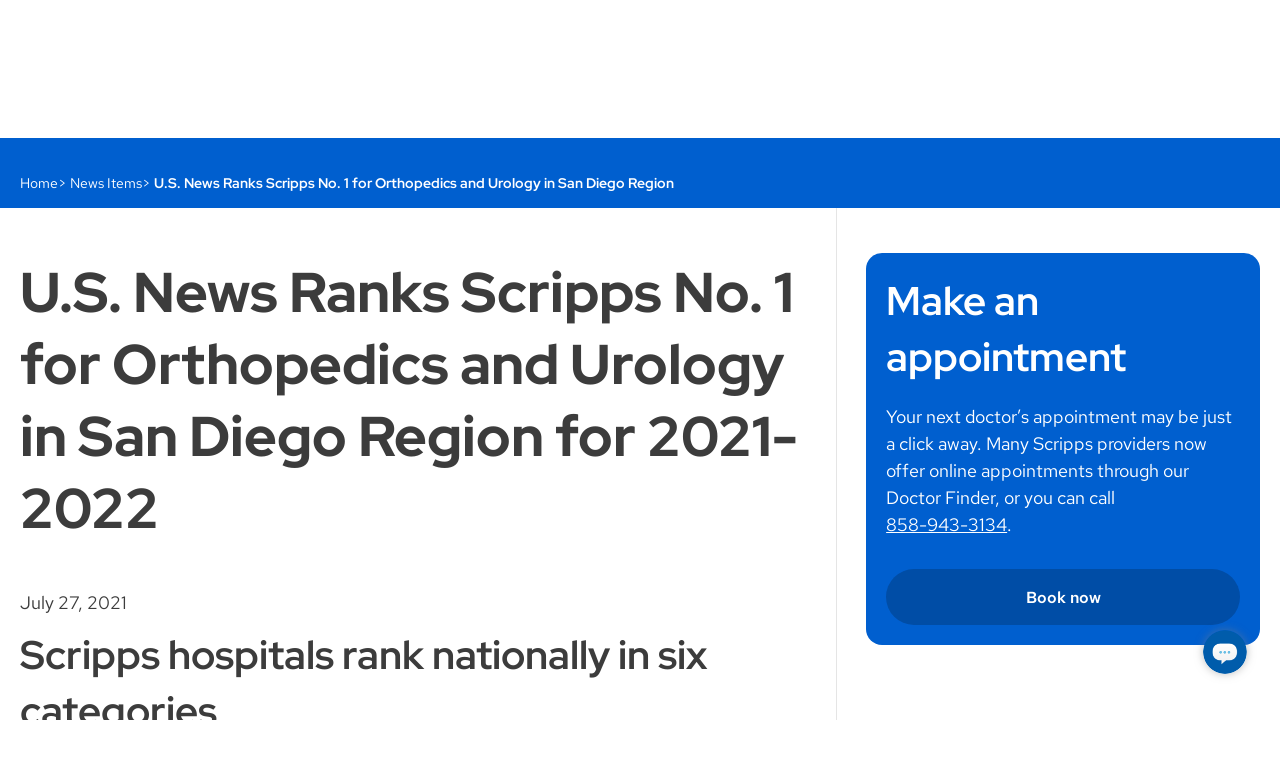

--- FILE ---
content_type: text/html
request_url: https://www.scripps.org/news_items/7253-u-s-news-ranks-scripps-no-1-for-orthopedics-and-urology-in-san-diego-region
body_size: 17080
content:
<!DOCTYPE html><html lang="en" class="" data-theme-name="default">
  <head><script>
//<![CDATA[
window.sparkleEmbedApiHost = "https://www.scripps.org"
window.Sparkle = window.Sparkle || { }
window.Sparkle.currentPublishingDomain = "www"

//]]>
</script><script src="https://www.scripps.org/vite/assets/custom_elements-b788098f.js" crossorigin="anonymous" type="module"></script><link rel="modulepreload" href="https://www.scripps.org/vite/assets/base-460a50dc.js" as="script" crossorigin="anonymous">
<link rel="modulepreload" href="https://www.scripps.org/vite/assets/pinia-de111252.js" as="script" crossorigin="anonymous">
<link rel="modulepreload" href="https://www.scripps.org/vite/assets/moment-fffb1469.js" as="script" crossorigin="anonymous">
<link rel="modulepreload" href="https://www.scripps.org/vite/assets/breakpoints-25384c91.js" as="script" crossorigin="anonymous">
<link rel="modulepreload" href="https://www.scripps.org/vite/assets/preload-helper-5a83f4ec.js" as="script" crossorigin="anonymous">
<link rel="modulepreload" href="https://www.scripps.org/vite/assets/dynamic-import-helper-be004503.js" as="script" crossorigin="anonymous">
<link rel="modulepreload" href="https://www.scripps.org/vite/assets/_commonjsHelpers-de833af9.js" as="script" crossorigin="anonymous"><link rel="preload" href="https://www.scripps.org/assets/RedHatDisplay-VariableFont_wght-b366e811365db3baa26fb20e2fd0a99778e6385aff6967dc21d5a94962b6ae42.ttf" as="font" crossorigin>
<link rel="preload" href="https://www.scripps.org/assets/RedHatText-VariableFont_wght-e833835bdc5d6da26ab9910033790aeab9878b7df1671c122ad28889ac2bd2e9.ttf" as="font" crossorigin>
<link rel="stylesheet" media="screen" href="https://www.scripps.org/assets/www/sparkle_themes/default/application-8bb08dd638f0c1394396b26db5e5001e451c3f95e25114a2e19796ab1781c2c4.css" /><script>
//<![CDATA[
(function(variantUrl){
  // Don't check variant on resources that have not declared any or don't want any. Do check if forced, possibly
  // because the session contains a variant that follows the user from page to page.
  if (!false && !isVariantCheckForced()) { return }

  if (!window.NOTRACK) { window.NOTRACK = 0; }
  window.NOTRACK++;
  var resolved = false; // Has a decision been made to show the page or the variant?

  var httpRequest = new XMLHttpRequest();
  httpRequest.onreadystatechange = variantRequest;
  httpRequest.open("HEAD", variantRequestWithReferrer(), true);
  httpRequest.send();
  hidePageWithTimeout(1000, function(){
    httpRequest.abort();
  });

  function isVariantCheckForced() {
    var forced = false;

    return !!document.cookie.split('; ').forEach(function(row) { // IE 11 compatible search
      if (/^check_variant=true/.test(row)) { forced = forced || true }
    });

    return forced;
  }

  function variantRequest() {
    if (httpRequest.readyState === XMLHttpRequest.DONE) {
      resolveWith(function(){
        switch (httpRequest.status) {
          case 200:
            redirect();
            break;
          case 304:
            redirect();
            break;
          default:
            showPage();
            logAnalytics();
        }
      })
    }
  }

  // Injects the referer so CTA targeting can tell if the page that loaded the variant was the user's entry page
  // in to the site. We do this in JS because the page may be cached so this information cannot be injected by the
  // server. If the user reloads the variant after the url has been masked, the original page's referrer will be
  // the variant url. In this case, just show no referer. Since the user has already loaded the variant, if it was
  // their entry page, this will have already been recorded by CTA targeting so we no longer need the referer.
  function variantRequestWithReferrer() {
    if (document.referrer && document.referrer.indexOf(variantUrl) == -1) { // Use indexOf instead of == because variant url is actually a path
      return variantUrl + '&referer=' + encodeURIComponent(document.referrer);
    } else {
      return variantUrl;
    }
  }

  function redirect() {
    variantUrl = variantUrl + "&checked_variant=true" // Tell the server we've already run a variant check in case it allows us to optimize the variant load
    window.location.replace(variantUrl);
  }

  // If we take too long to detect a variant, just show the original page. Using a setTimeout instead of relying
  // on the XHR to complete because its safer and avoids any compatibility issues like https://github.com/stephanebachelier/superapi/issues/5.
  function hidePageWithTimeout(timeout, callback) {
    hidePage();
    setTimeout(function(){
      resolveWith(function(){
        console.warn('Skipping variant due to latency');
        logAnalytics({ variant_check: 'timed_out' }); // Log the fact that the variant check took too long so the original page was shown
        showPage();
        callback && callback();
      });
    }, timeout);
  }

  // Execute the first function passed to resolveWith, and don't execute any subsequent functions because we've
  // resolved the action.
  function resolveWith(fn) {
    if (!resolved) {
      resolved = true;
      fn();
    };
  }

  function hidePage() {
    document.getElementsByTagName("HTML")[0].style.visibility = 'hidden';
  }

  function showPage() {
    document.getElementsByTagName("HTML")[0].style.visibility = 'visible';
  }

  function logAnalytics(pageviewEventDetails) {
    onDomReady(function(){
      var events = {};
      // This event is picked up by bespoke Healthplan listener which resets the height
      events.variants = jQuery.Event("variants:complete");
      $(document).trigger(events.variants);

      // This updates the ahoy event table
      window.NOTRACK--;
      events.analytics = jQuery.Event("pageview.sparkle", { detail: pageviewEventDetails });
      $(document).trigger(events.analytics);
      window.NOTRACK++;
    })
  }

  function onDomReady(fn) {
    if (document.readyState === 'complete' || document.readyState === "interactive") {
      fn()
    } else {
      document.addEventListener('readystatechange', function(){
        if (document.readyState === "interactive" ) {
          fn();
        }
      });
    }
  }

})("/news_items/7253-u-s-news-ranks-scripps-no-1-for-orthopedics-and-urology-in-san-diego-region.variant?cta_targeting=true\u0026experiment%5Bcontrol_id%5D=7253\u0026experiment%5Bcontrol_type%5D=NewsItem\u0026variant_referer=https%3A%2F%2Fwww.scripps.org%2Fnews_items%2F7253-u-s-news-ranks-scripps-no-1-for-orthopedics-and-urology-in-san-diego-region");

//]]>
</script><script>
//<![CDATA[
window.Sparkle = window.Sparkle || { }
window.Sparkle.currentThemeName = "default"

//]]>
</script><title>Scripps Ranks No. 1 for Orthopedics and Urology - Scripps Health</title><meta charset="utf-8" />
<meta property="og:title" content="Scripps Ranks No. 1 for Orthopedics and Urology" />
<meta property="og:url" content="https://www.scripps.org/news_items/7253-u-s-news-ranks-scripps-no-1-for-orthopedics-and-urology-in-san-diego-region" />
<meta property="og:description" content="U.S. News &amp; World Report’s annual Best Hospitals list was released today." />
<meta property="og:locale" content="en_US" />
<meta property="og:site_name" content="Scripps.org" />

<meta property="og:image" content="https://www.scripps.org/sparkle-assets/seo_thumbnails/news_items/7253/facebook-529898fb1ac4c12e7eb8620b7727dcfc.jpg" />
<meta property="og:image:width" content="1200" />
<meta property="og:image:height" content="628" />
<meta property="og:image:type" content="image/jpeg" />
<meta property="og:type" content="article" />
<meta property="article:published_time" content="2021-07-23T10:41:11-07:00" />
<meta property="article:modified_time" content="2024-12-12T10:36:15-08:00" />
<meta property="article:section" content="Health Care" />

<meta name="description" content="U.S. News &amp; World Report has ranked Scripps Health’s orthopedics and urology programs the best in the San Diego region for 2021-2022.">
<meta name="keywords" content="">
<meta name="viewport" content="width=device-width, initial-scale=1" />
<meta name="apple-mobile-web-app-capable" content="yes" />
<meta name="viewport" content="width=device-width" />
<meta name="generator" content="Sparkle CMS" />
<meta name="sparkle-url" content="[base64]--513a04a8d94c550d6f583bf795e4dcea7b33a9a9" />

<meta name="csrf-param" content="authenticity_token" />
<meta name="csrf-token" content="rG0fLuJpvNG8bnDGK0mry9xVWr8RK1dG1ROxAiaz3/DQzjpCjGFUueCwmBVogivad1wKzctmF2vydB1Z+Qztag==" />

<!-- iOS -->
<link rel="apple-touch-icon" href="https://www.scripps.org/assets/touch_icons/icon180-e193a70988f9011b277f68b2ee34d5d1ba7863275a4f7321f3d9d01de428b8ea.png">
<link rel="apple-touch-icon" href="https://www.scripps.org/assets/touch_icons/icon57-1b3e5d1c5c0dc24dc498d3a27eff8a2c40d5be2d4f354939a3f709ce2c8f3d00.png" sizes="57x57">
<link rel="apple-touch-icon" href="https://www.scripps.org/assets/touch_icons/icon72-6f66ab384fad5c38d94009d4333a900f3f893eca1e4fe3ccbcde175cb75d3d6a.png" sizes="72x72">
<link rel="apple-touch-icon" href="https://www.scripps.org/assets/touch_icons/icon76-88f908ce82d880ecc238473b403431da1eb8dd0778ca90ffd7a4edfa70d9ce13.png" sizes="76x76">
<link rel="apple-touch-icon" href="https://www.scripps.org/assets/touch_icons/icon114-c8043a9c9b878a498063204f041f42be13257e79e74a359c38e20de5ed0a99bf.png" sizes="114x114">
<link rel="apple-touch-icon" href="https://www.scripps.org/assets/touch_icons/icon120-23cd368590504050e7587e5a481db49e27226eacd440a3ac0cc9f8a2861f1edb.png" sizes="120x120">
<link rel="apple-touch-icon" href="https://www.scripps.org/assets/touch_icons/icon144-0eeebbecef99921a1c4241a1f12c76231e9b305eef8ea8b91f42f72b46807f4d.png" sizes="144x144">
<link rel="apple-touch-icon" href="https://www.scripps.org/assets/touch_icons/icon152-2ad2346ee47163f79b5045b445fc5d38a37ff04293daec6d81d21ba0d75ebde9.png" sizes="152x152">

<!-- Android -->
<link rel="icon" href="https://www.scripps.org/assets/touch_icons/icon180-e193a70988f9011b277f68b2ee34d5d1ba7863275a4f7321f3d9d01de428b8ea.png">
<link rel="icon" href="https://www.scripps.org/assets/touch_icons/icon57-1b3e5d1c5c0dc24dc498d3a27eff8a2c40d5be2d4f354939a3f709ce2c8f3d00.png" sizes="57x57">
<link rel="icon" href="https://www.scripps.org/assets/touch_icons/icon72-6f66ab384fad5c38d94009d4333a900f3f893eca1e4fe3ccbcde175cb75d3d6a.png" sizes="72x72">
<link rel="icon" href="https://www.scripps.org/assets/touch_icons/icon76-88f908ce82d880ecc238473b403431da1eb8dd0778ca90ffd7a4edfa70d9ce13.png" sizes="76x76">
<link rel="icon" href="https://www.scripps.org/assets/touch_icons/icon114-c8043a9c9b878a498063204f041f42be13257e79e74a359c38e20de5ed0a99bf.png" sizes="114x114">
<link rel="icon" href="https://www.scripps.org/assets/touch_icons/icon120-23cd368590504050e7587e5a481db49e27226eacd440a3ac0cc9f8a2861f1edb.png" sizes="120x120">
<link rel="icon" href="https://www.scripps.org/assets/touch_icons/icon144-0eeebbecef99921a1c4241a1f12c76231e9b305eef8ea8b91f42f72b46807f4d.png" sizes="144x144">
<link rel="icon" href="https://www.scripps.org/assets/touch_icons/icon152-2ad2346ee47163f79b5045b445fc5d38a37ff04293daec6d81d21ba0d75ebde9.png" sizes="152x152">

<!--[if IEMobile]><meta http-equiv="cleartype" content="on"><![endif]-->
  <link rel="canonical" href="https://www.scripps.org/news_items/7253-u-s-news-ranks-scripps-no-1-for-orthopedics-and-urology-in-san-diego-region" />
  
  <script type="application/ld+json">{"@context":"https://schema.org","@graph":[{"@type":"Organization","url":"https://www.scripps.org","logo":"https://www.scripps.org/assets/logo-e08f9e81c1d8c5e4eccb5a775ae5bcaef57b4574d0f414173d457669c298ca6d.png","name":"Scripps.org","sameAs":["https://www.facebook.com/scrippshealth","https://twitter.com/scrippshealth","https://www.pinterest.com/scrippshealth","https://www.instagram.com/scrippshealth","https://www.youtube.com/scrippshealth","https://www.linkedin.com/company/scripps-health"],"contactPoint":[{"@type":"ContactPoint","telephone":"+1-800-727-4777","contactType":"customer support","areaServed":"US","contactOption":"TollFree"}]},{"@type":"WebSite","url":"https://www.scripps.org","potentialAction":{"@type":"SearchAction","target":"https://www.scripps.org/sitewide_searches?query={search_term_string}","query-input":"required name=search_term_string"}},{"@type":"BreadcrumbList","itemListElement":[{"@type":"ListItem","position":1,"item":{"@id":"https://www.scripps.org/","name":"Home"}},{"@type":"ListItem","position":2,"item":{"@id":"https://www.scripps.org/news_items","name":"News Items"}}]},{"@type":"NewsArticle","mainEntityOfPage":{"@type":"WebPage","@id":"https://www.scripps.org"},"headline":"U.S. News Ranks Scripps No. 1 for Orthopedics and Urology in San Diego Region for 2021-2022","datePublished":"2021-07-27T07:00:00-07:00","dateModified":"2024-12-12T10:36:15-08:00","author":{"@type":"Organization","name":"Scripps.org"},"publisher":{"@type":"Organization","name":"Scripps.org","logo":{"@type":"ImageObject","url":"https://www.scripps.org/assets/logo-e08f9e81c1d8c5e4eccb5a775ae5bcaef57b4574d0f414173d457669c298ca6d.png"}},"description":"U.S. News \u0026 World Report has ranked Scripps Health’s orthopedics and urology programs the best in the San Diego region for 2021-2022.","image":"https://www.scripps.org/sparkle-assets/preview_thumbnails/news_items/7253/default-1862d68ea76095acc0337ce40387d43f.jpg"}]}</script>
  
  <link rel="shortcut icon" href="https://www.scripps.org/assets/favicons/favicon-5236554835dd35588e5cb22f931b5b28f1f79d5982a6076dff1da33f2da5da75.ico" />

    <link rel="stylesheet" media="print" href="https://www.scripps.org/assets/print-dbee1ccae2e938c3d9893dc52bcdebc64e3aec2f787b44125128275dea1d19ec.css" />


<script>
//<![CDATA[
window.RESOURCE = {"type":"NewsItem","baseType":"NewsItem","id":7253,"analyticsType":"NewsItem","analyticsId":7253,"publicUrl":"https://www.scripps.org/news_items/7253-u-s-news-ranks-scripps-no-1-for-orthopedics-and-urology-in-san-diego-region","publicPath":"/news_items/7253-u-s-news-ranks-scripps-no-1-for-orthopedics-and-urology-in-san-diego-region","campaignTargeting":false};
//]]>
</script>

<link rel="stylesheet" media="screen" href="https://www.scripps.org/assets/www/sparkle_themes/default/classic-ed52d8bce73e89bc200fb1aa4c76117130bb50f5bde04e17d254c55b0fa8fa96.css" /><meta name="client-jst-path" content="www" /></head>
  <body id="7253-u-s-news-ranks-scripps-no-1-for-orthopedics-and-urology-in-san-diego-region" class="fullsite common" data-resource-type="news_item" data-cta-type="modal" data-sidebar="true" data-layout="default" data-sparkle-container="sparkle-layout-wrapper">

    
  <div class="sp-toolbar-sentinel"></div>
<div class="site-header-container">
  <header class="site-header" data-behaviour='sticky-offset'>
    <div class="header-grid-navigation primary-navigation">
      <sp-toolbar class="desktop-navigation" color="white" elevation="3" sticky-on-scroll="true">
        <div class="navigation-grid">
          <!--Top row -->
          <div class="secondary-navigations">
            
<nav id="meta" aria-label="Header Meta Navigation" class="secondary-navigation navigation-group"><ul class="navigation-group-list">

  <li data-mobile="show" class="link navigation-item" data-behaviour="navigation-item" data-url="https://www.scripps.org/about-us/scripps-in-the-community/advancing-health-and-wellness-at-scripps#health-equity-report" data-nav-depth="0">
  <div class="navigation-item-title"><a class="navigation-item-header" href="https://www.scripps.org/about-us/scripps-in-the-community/advancing-health-and-wellness-at-scripps#health-equity-report"><sp-icon name="info-filled" tag="span" size="s"></sp-icon>Health Equity Report</a></div>
</li>
  <li data-mobile="show" class=" navigation-item" data-behaviour="navigation-item" data-url="https://myscripps.org/MyChart/Authentication/Login" data-nav-depth="0">
  <div class="navigation-item-title"><a class="navigation-item-header" href="https://myscripps.org/MyChart/Authentication/Login"><sp-icon name="mychart-filled" tag="span" size="s"></sp-icon>Log In to MyScripps</a></div>
</li>



</ul></nav>

          </div>

          <!--Bottom row -->
          <div class="header-grid-mega-dropdown-navigation">
  <div class="navigation-content">
    <div class="navigation-logo">
      <div class='logo-wrapper'>
  <a class="header-logo" aria-label="Scripps Health" href="https://www.scripps.org/"></a>
</div>

    </div>
    <div class="navigation-main">
      <nav id="main" aria-label="Main Navigation" class="main-navigation navigation-group"><ul class="navigation-group-list">

  <li data-mobile="show" class=" link navigation-item" data-behaviour="navigation-item" data-url="/physicians/find" data-nav-depth="0">
  <div class="navigation-item-title"><a class="navigation-item-header" href="/physicians/find">Doctors &amp; Services</a><div class="title-expander"><span class="expander-icon"></span></div></div><div class="nav-dropdown-wrapper"><ul class="nav-dropdown"><div class="navigation-item navigation-item--context"><p><strong>Doctors &amp; Services</strong></p><p>Search over 2,500 Scripps physicians across dozens of specialties. See doctors’ availability and book appointments online. </p><p><a href="/physicians/find" data-document-title="false" draggable="false" class="mini-button">Find a doctor</a></p></div>
<li class="  navigation-item" data-behaviour="navigation-item" data-nav-depth="1">
  <div class="navigation-item-title">Shortcuts<div class="title-expander"><span class="expander-icon"></span></div></div><div class="nav-dropdown-wrapper"><ul class="nav-dropdown"><li class="link navigation-item" data-behaviour="navigation-item" data-url="/physicians?availability=true&amp;new_patient=true&amp;page=1&amp;sort=best_match" data-nav-depth="2">
  <div class="navigation-item-title"><a class="navigation-item-header" href="/physicians?availability=true&amp;new_patient=true&amp;page=1&amp;sort=best_match"> Doctors with Online Scheduling</a></div>
</li><li class=" navigation-item" data-behaviour="navigation-item" data-url="/physicians/how-to-choose-a-doctor" data-nav-depth="2">
  <div class="navigation-item-title"><a class="navigation-item-header" href="/physicians/how-to-choose-a-doctor">How to Choose a Doctor</a></div>
</li><li class="link navigation-item" data-behaviour="navigation-item" data-url="/medical-groups" data-nav-depth="2">
  <div class="navigation-item-title"><a class="navigation-item-header" href="/medical-groups">Medical Groups</a></div>
</li><li class="link navigation-item" data-behaviour="navigation-item" data-url="/virtual-care" data-nav-depth="2">
  <div class="navigation-item-title"><a class="navigation-item-header" href="/virtual-care">Virtual Care</a></div>
</li><li class="link navigation-item" data-behaviour="navigation-item" data-url="/about-us/who-we-are/quality" data-nav-depth="2">
  <div class="navigation-item-title"><a class="navigation-item-header" href="/about-us/who-we-are/quality">Scripps Quality</a></div>
</li></ul></div>
</li><li class=" link navigation-item" data-behaviour="navigation-item" data-url="" data-nav-depth="1">
  <div class="navigation-item-title">Featured Services<div class="title-expander"><span class="expander-icon"></span></div></div><div class="nav-dropdown-wrapper"><ul class="nav-dropdown"><li class=" navigation-item" data-behaviour="navigation-item" data-url="/services/primary-care" data-nav-depth="2">
  <div class="navigation-item-title"><a class="navigation-item-header" href="/services/primary-care">Primary Care</a></div>
</li><li class=" navigation-item" data-behaviour="navigation-item" data-url="/services/cancer-care" data-nav-depth="2">
  <div class="navigation-item-title"><a class="navigation-item-header" href="/services/cancer-care">Cancer Care</a></div>
</li><li class="link navigation-item" data-behaviour="navigation-item" data-url="/services/heart-care" data-nav-depth="2">
  <div class="navigation-item-title"><a class="navigation-item-header" href="/services/heart-care">Heart Care</a></div>
</li><li class="link navigation-item" data-behaviour="navigation-item" data-url="/services/orthopedics" data-nav-depth="2">
  <div class="navigation-item-title"><a class="navigation-item-header" href="/services/orthopedics">Orthopedics</a></div>
</li><li class="link navigation-item" data-behaviour="navigation-item" data-url="/services/scripps-healthexpress-walk-in-clinic" data-nav-depth="2">
  <div class="navigation-item-title"><a class="navigation-item-header" href="/services/scripps-healthexpress-walk-in-clinic">HealthExpress Walk-In Care</a></div>
</li><li class="link navigation-item" data-behaviour="navigation-item" data-url="/services/urgent-care" data-nav-depth="2">
  <div class="navigation-item-title"><a class="navigation-item-header" href="/services/urgent-care">Urgent Care</a></div>
</li><li class="link navigation-item" data-behaviour="navigation-item" data-url="/services" data-nav-depth="2">
  <div class="navigation-item-title"><a class="navigation-item-header" href="/services">All Medical Services</a></div>
</li></ul></div>
</li></ul></div>
</li>
  <li data-mobile="show" class=" link navigation-item" data-behaviour="navigation-item" data-url="/locations/find" data-nav-depth="0">
  <div class="navigation-item-title"><a class="navigation-item-header" href="/locations/find">Locations</a><div class="title-expander"><span class="expander-icon"></span></div></div><div class="nav-dropdown-wrapper"><ul class="nav-dropdown"><div class="navigation-item navigation-item--context"><p><strong>Locations</strong></p><p>Browse more than 70 Scripps Health locations, including hospitals, doctors’ offices, walk-in clinics and specialty centers. </p><p><a href="/locations/find" data-document-title="false" draggable="false" class="mini-button">Find a location</a></p></div>
<li class="  navigation-item" data-behaviour="navigation-item" data-nav-depth="1">
  <div class="navigation-item-title">Shortcuts<div class="title-expander"><span class="expander-icon"></span></div></div><div class="nav-dropdown-wrapper"><ul class="nav-dropdown"><li class=" navigation-item" data-behaviour="navigation-item" data-url="/locations/hospitals" data-nav-depth="2">
  <div class="navigation-item-title"><a class="navigation-item-header" href="/locations/hospitals">Hospitals</a></div>
</li><li class=" navigation-item" data-behaviour="navigation-item" data-url="/medical-groups/scripps-clinic" data-nav-depth="2">
  <div class="navigation-item-title"><a class="navigation-item-header" href="/medical-groups/scripps-clinic">Scripps Clinic</a></div>
</li><li class=" navigation-item" data-behaviour="navigation-item" data-url="/medical-groups/scripps-coastal-medical-center" data-nav-depth="2">
  <div class="navigation-item-title"><a class="navigation-item-header" href="/medical-groups/scripps-coastal-medical-center">Scripps Coastal Medical Center</a></div>
</li><li class="link navigation-item" data-behaviour="navigation-item" data-url="/locations/er" data-nav-depth="2">
  <div class="navigation-item-title"><a class="navigation-item-header" href="/locations/er">Emergency Rooms</a></div>
</li><li class=" navigation-item" data-behaviour="navigation-item" data-url="/locations/specialty-centers" data-nav-depth="2">
  <div class="navigation-item-title"><a class="navigation-item-header" href="/locations/specialty-centers">Specialty Centers</a></div>
</li><li class="link navigation-item" data-behaviour="navigation-item" data-url="/locations/urgent-care" data-nav-depth="2">
  <div class="navigation-item-title"><a class="navigation-item-header" href="/locations/urgent-care">Urgent Care</a></div>
</li><li class="link navigation-item" data-behaviour="navigation-item" data-url="/locations/scripps-healthexpress" data-nav-depth="2">
  <div class="navigation-item-title"><a class="navigation-item-header" href="/locations/scripps-healthexpress">Walk-In Clinics</a></div>
</li><li class="link navigation-item" data-behaviour="navigation-item" data-url="/locations/lab-services" data-nav-depth="2">
  <div class="navigation-item-title"><a class="navigation-item-header" href="/locations/lab-services">Laboratory Locations</a></div>
</li></ul></div>
</li><li class="link navigation-item" data-behaviour="navigation-item" data-url="" data-nav-depth="1">
  <div class="navigation-item-title">Featured Location
<figure class="">
  <img loading="lazy" src="https://www.scripps.org/sparkle-assets/preview_thumbnails/navigation_items/264/navigation_item-5391485d51836735bab80b8da9b74e8a.jpg" />
</figure>

<div class="navigation-item navigation-item--context"><p>Experience the future of health care now with the opening of the new North Tower at Scripps Memorial Hospital La Jolla. <a href="/scripps-la-jolla-north-tower" data-document-title="false" draggable="false">Explore the new tower</a></p></div></div>
</li></ul></div>
</li>
  <li data-mobile="show" class=" link navigation-item" data-behaviour="navigation-item" data-url="/patients-and-visitors" data-nav-depth="0">
  <div class="navigation-item-title"><a class="navigation-item-header" href="/patients-and-visitors">Patients &amp; Visitors</a><div class="title-expander"><span class="expander-icon"></span></div></div><div class="nav-dropdown-wrapper"><ul class="nav-dropdown"><div class="navigation-item navigation-item--context"><p><strong>Patients &amp; Visitors</strong></p><p>Whether you’re visiting a loved one in the hospital or getting medical care yourself, we’re here to help with parking, visiting hours, services for special needs, hotel discounts and more. </p><p><a href="/patients-and-visitors" data-document-title="false" draggable="false" class="mini-button">View resources</a></p></div>
<li class="  navigation-item" data-behaviour="navigation-item" data-nav-depth="1">
  <div class="navigation-item-title">Shortcuts<div class="title-expander"><span class="expander-icon"></span></div></div><div class="nav-dropdown-wrapper"><ul class="nav-dropdown"><li class=" navigation-item" data-behaviour="navigation-item" data-url="/patients-and-visitors/medical-records" data-nav-depth="2">
  <div class="navigation-item-title"><a class="navigation-item-header" href="/patients-and-visitors/medical-records">Medical Records</a></div>
</li><li class="link navigation-item" data-behaviour="navigation-item" data-url="/patients-and-visitors/billing" data-nav-depth="2">
  <div class="navigation-item-title"><a class="navigation-item-header" href="/patients-and-visitors/billing">Billing Office</a></div>
</li><li class="link navigation-item" data-behaviour="navigation-item" data-url="/patients-and-visitors/help-paying-your-bill" data-nav-depth="2">
  <div class="navigation-item-title"><a class="navigation-item-header" href="/patients-and-visitors/help-paying-your-bill">Help Paying Your Bill</a></div>
</li><li class="link navigation-item" data-behaviour="navigation-item" data-url="https://myscripps.org/mychart/" data-nav-depth="2">
  <div class="navigation-item-title"><a class="navigation-item-header" href="https://myscripps.org/mychart/">MyScripps Patient Portal</a></div>
</li><li class="link navigation-item" data-behaviour="navigation-item" data-url="/patients-and-visitors/health-insurance-options" data-nav-depth="2">
  <div class="navigation-item-title"><a class="navigation-item-header" href="/patients-and-visitors/health-insurance-options">Health Insurance and Medicare</a></div>
</li><li class=" navigation-item" data-behaviour="navigation-item" data-url="/patients-and-visitors/visiting-hours-and-guidelines" data-nav-depth="2">
  <div class="navigation-item-title"><a class="navigation-item-header" href="/patients-and-visitors/visiting-hours-and-guidelines">Visiting Hours</a></div>
</li><li class="link navigation-item" data-behaviour="navigation-item" data-url="/patients-and-visitors/medical-interpreters" data-nav-depth="2">
  <div class="navigation-item-title"><a class="navigation-item-header" href="/patients-and-visitors/medical-interpreters">Language Services</a></div>
</li></ul></div>
</li><li class="link navigation-item" data-behaviour="navigation-item" data-url="" data-nav-depth="1">
  <div class="navigation-item-title">Featured Resources
<figure class="">
  <img loading="lazy" src="https://www.scripps.org/sparkle-assets/preview_thumbnails/navigation_items/266/navigation_item-cdae1fe5f9b42990abaef32d3b8bd00b.jpg" />
</figure>

<div class="navigation-item navigation-item--context"><p>Looking for trusted health information? Find expert medical advice, healthy living tips and timely updates on staying healthy in San Diego. <a href="/health-and-wellness" data-document-title="false" draggable="false">Visit Scripps Health &amp; Wellness section</a></p></div></div>
</li></ul></div>
</li>
  <li data-mobile="show" class=" link navigation-item" data-behaviour="navigation-item" data-url="/about-us" data-nav-depth="0">
  <div class="navigation-item-title"><a class="navigation-item-header" href="/about-us">About</a><div class="title-expander"><span class="expander-icon"></span></div></div><div class="nav-dropdown-wrapper"><ul class="nav-dropdown"><div class="navigation-item navigation-item--context"><p><strong>About Scripps Health</strong></p><p>Scripps Health is a not-for-profit, integrated health system in San Diego, California. We’re here for you. We’re here for good.</p><p><a href="/about-us/who-we-are/mission-values" data-document-title="false" draggable="false" class="mini-button">Read our mission</a></p></div>
<li class=" link navigation-item" data-behaviour="navigation-item" data-url="" data-nav-depth="1">
  <div class="navigation-item-title">Shortcuts<div class="title-expander"><span class="expander-icon"></span></div></div><div class="nav-dropdown-wrapper"><ul class="nav-dropdown"><li class="link navigation-item" data-behaviour="navigation-item" data-url="https://careers.scripps.org/" data-nav-depth="2">
  <div class="navigation-item-title"><a class="navigation-item-header" href="https://careers.scripps.org/"> Careers at Scripps</a></div>
</li><li class="link navigation-item" data-behaviour="navigation-item" data-url="/about-us/volunteer" data-nav-depth="2">
  <div class="navigation-item-title"><a class="navigation-item-header" href="/about-us/volunteer"> Volunteer Opportunities</a></div>
</li><li class="link navigation-item" data-behaviour="navigation-item" data-url="/for-health-care-professionals" data-nav-depth="2">
  <div class="navigation-item-title"><a class="navigation-item-header" href="/for-health-care-professionals"> Professional Education</a></div>
</li><li class="link navigation-item" data-behaviour="navigation-item" data-url="/research" data-nav-depth="2">
  <div class="navigation-item-title"><a class="navigation-item-header" href="/research">Research</a></div>
</li><li class="link navigation-item" data-behaviour="navigation-item" data-url="/about-us/scripps-in-the-community" data-nav-depth="2">
  <div class="navigation-item-title"><a class="navigation-item-header" href="/about-us/scripps-in-the-community">Scripps in the Community</a></div>
</li></ul></div>
</li><li class="link navigation-item" data-behaviour="navigation-item" data-url="" data-nav-depth="1">
  <div class="navigation-item-title"> Scripps Health Foundation
<figure class="">
  <img loading="lazy" src="https://www.scripps.org/sparkle-assets/preview_thumbnails/navigation_items/285/navigation_item-4eed6ca7400f2c054213759d3da57074.jpg" />
</figure>

<div class="navigation-item navigation-item--context"><p>Help us transform patient care, enable key discoveries and perform lifesaving surgeries. <a href="https://giving.scripps.org/" data-document-title="false" draggable="false" target="_blank">Donate today</a></p></div></div>
</li></ul></div>
</li>
  <li data-mobile="show" class=" link navigation-item" data-behaviour="navigation-item" data-url="/contact-us" data-nav-depth="0">
  <div class="navigation-item-title"><a class="navigation-item-header" href="/contact-us">Contact</a><div class="title-expander"><span class="expander-icon"></span></div></div><div class="nav-dropdown-wrapper"><ul class="nav-dropdown"><div class="navigation-item navigation-item--context"><p><strong>Contact Us</strong></p><p>Call <a href="tel:+18007274777" data-document-title="false" draggable="false">1-800-SCRIPPS</a> Monday - Friday, 7 am - 7 pm, to talk with our referral experts or learn about services and classes.</p><p><a href="https://www.scripps.org/contact-us#component_2a9cf4a0c6" data-document-title="false" draggable="false" class="mini-button">Send a message</a></p></div>
<li class=" link navigation-item" data-behaviour="navigation-item" data-url="" data-nav-depth="1">
  <div class="navigation-item-title">Shortcuts<div class="title-expander"><span class="expander-icon"></span></div></div><div class="nav-dropdown-wrapper"><ul class="nav-dropdown"><li class="link navigation-item" data-behaviour="navigation-item" data-url="/patients-and-visitors/medical-records" data-nav-depth="2">
  <div class="navigation-item-title"><a class="navigation-item-header" href="/patients-and-visitors/medical-records">Medical Records</a></div>
</li><li class="link navigation-item" data-behaviour="navigation-item" data-url="/patients-and-visitors/billing" data-nav-depth="2">
  <div class="navigation-item-title"><a class="navigation-item-header" href="/patients-and-visitors/billing"> Billing Office</a></div>
</li><li class="link navigation-item" data-behaviour="navigation-item" data-url="/about-us/news-center/for-media" data-nav-depth="2">
  <div class="navigation-item-title"><a class="navigation-item-header" href="/about-us/news-center/for-media">Media Inquiries</a></div>
</li><li class="link navigation-item" data-behaviour="navigation-item" data-url="https://www.scripps.org/contact-us#component_53e72a47e0" data-nav-depth="2">
  <div class="navigation-item-title"><a class="navigation-item-header" href="https://www.scripps.org/contact-us#component_53e72a47e0">Law Enforcement</a></div>
</li><li class="link navigation-item" data-behaviour="navigation-item" data-url="/contact-us" data-nav-depth="2">
  <div class="navigation-item-title"><a class="navigation-item-header" href="/contact-us">Full Directory</a></div>
</li><li class="link navigation-item" data-behaviour="navigation-item" data-url="/vendor-information" data-nav-depth="2">
  <div class="navigation-item-title"><a class="navigation-item-header" href="/vendor-information">Vendor Info</a></div>
</li></ul></div>
</li><li class="link navigation-item" data-behaviour="navigation-item" data-url="" data-nav-depth="1">
  <div class="navigation-item-title">Featured
<figure class="">
  <img loading="lazy" src="https://www.scripps.org/sparkle-assets/preview_thumbnails/navigation_items/296/navigation_item-de1808653d7b4dc075664f97810ea708.jpg" />
</figure>

<div class="navigation-item navigation-item--context"><p>Message your doctor, book appointments, pay bills, view test results and request prescription refills. <a href="https://myscripps.org/mychart/" data-document-title="false" draggable="false" target="_blank">Visit now</a></p></div></div>
</li></ul></div>
</li>



</ul></nav>
    </div>
    <div class="navigation-end">
      <button type="button" class="header-search-trigger" aria-label="Open search" data-behaviour="header-search-trigger">
        <span class="header-search-trigger-icon"></span>
      </button>
      <nav id="main_call_to_action" aria-label="Main Navigation Call to Action" class="main-call-to-action-navigation navigation-group"><ul class="navigation-group-list">

  <li data-mobile="show" class="bordered-button button navigation-item" data-behaviour="navigation-item" data-url="/make-an-appointment" data-nav-depth="0">
  <div class="navigation-item-title"><a class="navigation-item-header" href="/make-an-appointment">Get Care</a></div>
</li>



</ul></nav>
    </div>
  </div>
</div>

        </div>
      </sp-toolbar>
      <sp-toolbar class="mobile-navigation" color="white" elevation="3" sticky-on-scroll="true">
        


<div id="mobile-header_1769823057-1224418_1" class="mobile-header"><div class="logo"><a class="header-logo" aria-label="Scripps Health" href="https://www.scripps.org/"></a></div><div class="header-button"><sp-mobile-header-action label="Get Care" tag="a" href="/make-an-appointment" color="primary" variant="outlined" /></div><div class="mobile-sitewide-search">    <button type="button" class="header-search-trigger" aria-label="Open search" data-behaviour="header-search-trigger">
      <span class="header-search-trigger-icon"></span>
    </button>
</div><ul class="header-actions"><li class="header-action "><div class="header-action__trigger" tabindex="0" id="header-action_1769823057-1259983_1_trigger"><span class="icon icon-hamburger"></span><span class="text"></span></div><div id="header-action_1769823057-1259983_1_content" class="header-action__content">    <form class="sitewide-search header-search-box" id="sitewide_search_1769823057-126144_1" action="/sitewide_searches" accept-charset="UTF-8" method="get"><input name="utf8" type="hidden" value="&#x2713;" /><input name="query" id="sitewide_search_1769823057-126144_1-query" class="search-box" placeholder="Search scripps.org" autocomplete="off" type="text" /><span class="sitewide-search-with-icon"><input type="submit" name="commit" value="Search" class="search-submit" data-disable-with="Search" /></span></form>
    <nav id="main_mobile" aria-label="Main Mobile Navigation" class="main-navigation navigation-group"><ul class="navigation-group-list">

  <li data-mobile="show" class=" link navigation-item" data-behaviour="navigation-item" data-url="/physicians/find" data-nav-depth="0">
  <div class="navigation-item-title"><a class="navigation-item-header" href="/physicians/find">Doctors &amp; Services</a><div class="title-expander"><span class="expander-icon"></span></div></div><div class="nav-dropdown-wrapper"><ul class="nav-dropdown"><div class="navigation-item navigation-item--context"><p>Search over 2,500 Scripps physicians across dozens of specialties. See doctors' availability and book appointments online. </p><p><a href="/physicians/find" data-document-title="false" draggable="false" class="mini-button">Find a doctor</a></p></div>
<li class=" link navigation-item" data-behaviour="navigation-item" data-url="" data-nav-depth="1">
  <div class="navigation-item-title">Shortcuts<div class="title-expander"><span class="expander-icon"></span></div></div><div class="nav-dropdown-wrapper"><ul class="nav-dropdown"><li class="link navigation-item" data-behaviour="navigation-item" data-url="/physicians?availability=true&amp;new_patient=true&amp;page=1&amp;sort=best_match" data-nav-depth="2">
  <div class="navigation-item-title"><a class="navigation-item-header" href="/physicians?availability=true&amp;new_patient=true&amp;page=1&amp;sort=best_match">Doctors with Online Scheduling</a></div>
</li><li class="link navigation-item" data-behaviour="navigation-item" data-url="/physicians/how-to-choose-a-doctor" data-nav-depth="2">
  <div class="navigation-item-title"><a class="navigation-item-header" href="/physicians/how-to-choose-a-doctor">How to Choose a Doctor</a></div>
</li><li class="link navigation-item" data-behaviour="navigation-item" data-url="/medical-groups" data-nav-depth="2">
  <div class="navigation-item-title"><a class="navigation-item-header" href="/medical-groups">Medical Groups</a></div>
</li><li class="link navigation-item" data-behaviour="navigation-item" data-url="/virtual-care" data-nav-depth="2">
  <div class="navigation-item-title"><a class="navigation-item-header" href="/virtual-care">Virtual Care</a></div>
</li><li class="link navigation-item" data-behaviour="navigation-item" data-url="/about-us/who-we-are/quality" data-nav-depth="2">
  <div class="navigation-item-title"><a class="navigation-item-header" href="/about-us/who-we-are/quality">Scripps Quality</a></div>
</li></ul></div>
</li><li class=" link navigation-item" data-behaviour="navigation-item" data-url="" data-nav-depth="1">
  <div class="navigation-item-title">Featured Services<div class="title-expander"><span class="expander-icon"></span></div></div><div class="nav-dropdown-wrapper"><ul class="nav-dropdown"><li class=" navigation-item" data-behaviour="navigation-item" data-url="/services/primary-care" data-nav-depth="2">
  <div class="navigation-item-title"><a class="navigation-item-header" href="/services/primary-care">Primary Care</a></div>
</li><li class=" navigation-item" data-behaviour="navigation-item" data-url="/services/cancer-care" data-nav-depth="2">
  <div class="navigation-item-title"><a class="navigation-item-header" href="/services/cancer-care">Cancer Care</a></div>
</li><li class="link navigation-item" data-behaviour="navigation-item" data-url="/services/heart-care" data-nav-depth="2">
  <div class="navigation-item-title"><a class="navigation-item-header" href="/services/heart-care">Heart Care</a></div>
</li><li class="link navigation-item" data-behaviour="navigation-item" data-url="/services/orthopedics" data-nav-depth="2">
  <div class="navigation-item-title"><a class="navigation-item-header" href="/services/orthopedics">Orthopedics</a></div>
</li><li class="link navigation-item" data-behaviour="navigation-item" data-url="/services/scripps-healthexpress-walk-in-clinic" data-nav-depth="2">
  <div class="navigation-item-title"><a class="navigation-item-header" href="/services/scripps-healthexpress-walk-in-clinic">HealthExpress Walk-In Care</a></div>
</li><li class="link navigation-item" data-behaviour="navigation-item" data-url="/services" data-nav-depth="2">
  <div class="navigation-item-title"><a class="navigation-item-header" href="/services">All Medical Services</a></div>
</li></ul></div>
</li></ul></div>
</li>
  <li data-mobile="show" class=" link navigation-item" data-behaviour="navigation-item" data-url="/locations/find" data-nav-depth="0">
  <div class="navigation-item-title"><a class="navigation-item-header" href="/locations/find">Locations</a><div class="title-expander"><span class="expander-icon"></span></div></div><div class="nav-dropdown-wrapper"><ul class="nav-dropdown"><div class="navigation-item navigation-item--context"><p>Browse more than 70 Scripps Health locations, including hospitals, doctors’ offices, walk-in clinics and specialty centers. </p><p><a href="/locations/find" data-document-title="false" draggable="false" class="mini-button">Find a location</a></p></div>
<li class="  navigation-item" data-behaviour="navigation-item" data-nav-depth="1">
  <div class="navigation-item-title">Shortcuts<div class="title-expander"><span class="expander-icon"></span></div></div><div class="nav-dropdown-wrapper"><ul class="nav-dropdown"><li class=" navigation-item" data-behaviour="navigation-item" data-url="/locations/hospitals" data-nav-depth="2">
  <div class="navigation-item-title"><a class="navigation-item-header" href="/locations/hospitals">Hospitals</a></div>
</li><li class=" navigation-item" data-behaviour="navigation-item" data-url="/medical-groups/scripps-clinic" data-nav-depth="2">
  <div class="navigation-item-title"><a class="navigation-item-header" href="/medical-groups/scripps-clinic">Scripps Clinic</a></div>
</li><li class=" navigation-item" data-behaviour="navigation-item" data-url="/medical-groups/scripps-coastal-medical-center" data-nav-depth="2">
  <div class="navigation-item-title"><a class="navigation-item-header" href="/medical-groups/scripps-coastal-medical-center">Scripps Coastal Medical Center</a></div>
</li><li class="link navigation-item" data-behaviour="navigation-item" data-url="/locations/er" data-nav-depth="2">
  <div class="navigation-item-title"><a class="navigation-item-header" href="/locations/er">Emergency Rooms</a></div>
</li><li class=" navigation-item" data-behaviour="navigation-item" data-url="/locations/specialty-centers" data-nav-depth="2">
  <div class="navigation-item-title"><a class="navigation-item-header" href="/locations/specialty-centers">Specialty Centers</a></div>
</li><li class="link navigation-item" data-behaviour="navigation-item" data-url="/locations/urgent-care" data-nav-depth="2">
  <div class="navigation-item-title"><a class="navigation-item-header" href="/locations/urgent-care">Urgent Care</a></div>
</li><li class="link navigation-item" data-behaviour="navigation-item" data-url="/locations/scripps-healthexpress" data-nav-depth="2">
  <div class="navigation-item-title"><a class="navigation-item-header" href="/locations/scripps-healthexpress">Walk-In Clinics</a></div>
</li><li class="link navigation-item" data-behaviour="navigation-item" data-url="/locations/lab-services" data-nav-depth="2">
  <div class="navigation-item-title"><a class="navigation-item-header" href="/locations/lab-services">Laboratory Locations</a></div>
</li></ul></div>
</li><li class="link navigation-item" data-behaviour="navigation-item" data-url="" data-nav-depth="1">
  <div class="navigation-item-title">Featured Location
<figure class="">
  <img loading="lazy" src="https://www.scripps.org/sparkle-assets/preview_thumbnails/navigation_items/271/navigation_item-8bf20c8405cc324979bc9367ca7b7462.jpg" />
</figure>

<div class="navigation-item navigation-item--context"><p>Scripps Coastal Medical Center San Marcos offers primary care for the entire family, plus radiology and lab services. <a href="/locations/scripps-coastal-medical-center/scripps-coastal-medical-center-san-marcos" data-document-title="false" draggable="false">Get directions</a></p></div></div>
</li></ul></div>
</li>
  <li data-mobile="show" class=" link navigation-item" data-behaviour="navigation-item" data-url="/patients-and-visitors" data-nav-depth="0">
  <div class="navigation-item-title"><a class="navigation-item-header" href="/patients-and-visitors">Patients &amp; Visitors</a><div class="title-expander"><span class="expander-icon"></span></div></div><div class="nav-dropdown-wrapper"><ul class="nav-dropdown"><div class="navigation-item navigation-item--context"><p>Whether you’re visiting a loved one in the hospital or getting medical care yourself, we’re here to help with parking, visiting hours, services for special needs, hotel discounts and more. </p><p><a href="/patients-and-visitors" data-document-title="false" draggable="false" class="mini-button">View resources</a></p></div>
<li class="  navigation-item" data-behaviour="navigation-item" data-nav-depth="1">
  <div class="navigation-item-title">Shortcuts<div class="title-expander"><span class="expander-icon"></span></div></div><div class="nav-dropdown-wrapper"><ul class="nav-dropdown"><li class="link navigation-item" data-behaviour="navigation-item" data-url="/patients-and-visitors/medical-records" data-nav-depth="2">
  <div class="navigation-item-title"><a class="navigation-item-header" href="/patients-and-visitors/medical-records">Medical Records</a></div>
</li><li class="link navigation-item" data-behaviour="navigation-item" data-url="/patients-and-visitors/billing" data-nav-depth="2">
  <div class="navigation-item-title"><a class="navigation-item-header" href="/patients-and-visitors/billing">Billing Office</a></div>
</li><li class="link navigation-item" data-behaviour="navigation-item" data-url="/patients-and-visitors/help-paying-your-bill" data-nav-depth="2">
  <div class="navigation-item-title"><a class="navigation-item-header" href="/patients-and-visitors/help-paying-your-bill">Help Paying Your Bill</a></div>
</li><li class="link navigation-item" data-behaviour="navigation-item" data-url="https://myscripps.org/mychart/" data-nav-depth="2">
  <div class="navigation-item-title"><a class="navigation-item-header" href="https://myscripps.org/mychart/">MyScripps Patient Portal</a></div>
</li><li class="link navigation-item" data-behaviour="navigation-item" data-url="/patients-and-visitors/health-insurance-options" data-nav-depth="2">
  <div class="navigation-item-title"><a class="navigation-item-header" href="/patients-and-visitors/health-insurance-options">Health Insurance and Medicare</a></div>
</li><li class=" navigation-item" data-behaviour="navigation-item" data-url="/patients-and-visitors/visiting-hours-and-guidelines" data-nav-depth="2">
  <div class="navigation-item-title"><a class="navigation-item-header" href="/patients-and-visitors/visiting-hours-and-guidelines">Visiting Hours</a></div>
</li><li class="link navigation-item" data-behaviour="navigation-item" data-url="/patients-and-visitors/medical-interpreters" data-nav-depth="2">
  <div class="navigation-item-title"><a class="navigation-item-header" href="/patients-and-visitors/medical-interpreters">Language Services</a></div>
</li></ul></div>
</li><li class="link navigation-item" data-behaviour="navigation-item" data-url="" data-nav-depth="1">
  <div class="navigation-item-title">Featured Resources
<figure class="">
  <img loading="lazy" src="https://www.scripps.org/sparkle-assets/preview_thumbnails/navigation_items/273/navigation_item-cdae1fe5f9b42990abaef32d3b8bd00b.jpg" />
</figure>

<div class="navigation-item navigation-item--context"><p>Looking for trusted health information? Find expert medical advice, healthy living tips and timely updates on staying healthy in San Diego. <a href="/health-and-wellness" data-document-title="false" draggable="false">Visit Scripps Health &amp; Wellness section</a></p></div></div>
</li></ul></div>
</li>
  <li data-mobile="show" class=" link navigation-item" data-behaviour="navigation-item" data-url="/about-us" data-nav-depth="0">
  <div class="navigation-item-title"><a class="navigation-item-header" href="/about-us">About</a><div class="title-expander"><span class="expander-icon"></span></div></div><div class="nav-dropdown-wrapper"><ul class="nav-dropdown"><div class="navigation-item navigation-item--context"><p>Scripps Health is a not-for-profit, integrated health system in San Diego, California. We’re here for you. We’re here for good.</p><p><a href="/about-us/who-we-are/mission-values" data-document-title="false" draggable="false" class="mini-button">Read our mission</a></p></div>
<li class="  navigation-item" data-behaviour="navigation-item" data-nav-depth="1">
  <div class="navigation-item-title">Shortcuts<div class="title-expander"><span class="expander-icon"></span></div></div><div class="nav-dropdown-wrapper"><ul class="nav-dropdown"><li class="link navigation-item" data-behaviour="navigation-item" data-url="https://careers.scripps.org/" data-nav-depth="2">
  <div class="navigation-item-title"><a class="navigation-item-header" href="https://careers.scripps.org/">Careers at Scripps</a></div>
</li><li class="link navigation-item" data-behaviour="navigation-item" data-url="/about-us/volunteer" data-nav-depth="2">
  <div class="navigation-item-title"><a class="navigation-item-header" href="/about-us/volunteer">Volunteer Opportunities</a></div>
</li><li class="link navigation-item" data-behaviour="navigation-item" data-url="/for-health-care-professionals" data-nav-depth="2">
  <div class="navigation-item-title"><a class="navigation-item-header" href="/for-health-care-professionals">Professional Education</a></div>
</li><li class="link navigation-item" data-behaviour="navigation-item" data-url="/research" data-nav-depth="2">
  <div class="navigation-item-title"><a class="navigation-item-header" href="/research">Research</a></div>
</li><li class="link navigation-item" data-behaviour="navigation-item" data-url="/about-us/scripps-in-the-community" data-nav-depth="2">
  <div class="navigation-item-title"><a class="navigation-item-header" href="/about-us/scripps-in-the-community">Scripps in the Community</a></div>
</li></ul></div>
</li><li class="link navigation-item" data-behaviour="navigation-item" data-url="" data-nav-depth="1">
  <div class="navigation-item-title">Scripps Health Foundation
<figure class="">
  <img loading="lazy" src="https://www.scripps.org/sparkle-assets/preview_thumbnails/navigation_items/279/navigation_item-4eed6ca7400f2c054213759d3da57074.jpg" />
</figure>

<div class="navigation-item navigation-item--context"><p>Help us transform patient care, enable key discoveries and perform lifesaving surgeries. <a href="https://giving.scripps.org/" data-document-title="false" draggable="false" target="_blank">Donate today</a></p></div></div>
</li></ul></div>
</li>
  <li data-mobile="show" class=" link navigation-item" data-behaviour="navigation-item" data-url="/contact-us" data-nav-depth="0">
  <div class="navigation-item-title"><a class="navigation-item-header" href="/contact-us">Contact</a><div class="title-expander"><span class="expander-icon"></span></div></div><div class="nav-dropdown-wrapper"><ul class="nav-dropdown"><div class="navigation-item navigation-item--context"><p>Call <a href="tel:+18007274777" data-document-title="false" draggable="false">1-800-SCRIPPS</a> Monday - Friday, 7 am - 7 pm, to talk with our referral experts or learn about services and classes.</p><p><a href="https://www.scripps.org/contact-us#component_2a9cf4a0c6" data-document-title="false" draggable="false" class="mini-button">Send a message</a></p></div>
<li class="  navigation-item" data-behaviour="navigation-item" data-nav-depth="1">
  <div class="navigation-item-title">Shortcuts<div class="title-expander"><span class="expander-icon"></span></div></div><div class="nav-dropdown-wrapper"><ul class="nav-dropdown"><li class="link navigation-item" data-behaviour="navigation-item" data-url="/patients-and-visitors/medical-records" data-nav-depth="2">
  <div class="navigation-item-title"><a class="navigation-item-header" href="/patients-and-visitors/medical-records">Medical Records</a></div>
</li><li class="link navigation-item" data-behaviour="navigation-item" data-url="/patients-and-visitors/billing" data-nav-depth="2">
  <div class="navigation-item-title"><a class="navigation-item-header" href="/patients-and-visitors/billing"> Billing Office</a></div>
</li><li class="link navigation-item" data-behaviour="navigation-item" data-url="/about-us/news-center/for-media" data-nav-depth="2">
  <div class="navigation-item-title"><a class="navigation-item-header" href="/about-us/news-center/for-media"> Media Inquiries</a></div>
</li><li class="link navigation-item" data-behaviour="navigation-item" data-url="https://www.scripps.org/contact-us#component_53e72a47e0" data-nav-depth="2">
  <div class="navigation-item-title"><a class="navigation-item-header" href="https://www.scripps.org/contact-us#component_53e72a47e0">Law Enforcement</a></div>
</li><li class="link navigation-item" data-behaviour="navigation-item" data-url="/contact-us" data-nav-depth="2">
  <div class="navigation-item-title"><a class="navigation-item-header" href="/contact-us">Full Directory</a></div>
</li><li class="link navigation-item" data-behaviour="navigation-item" data-url="/vendor-information" data-nav-depth="2">
  <div class="navigation-item-title"><a class="navigation-item-header" href="/vendor-information">Vendor Info</a></div>
</li></ul></div>
</li><li class="link navigation-item" data-behaviour="navigation-item" data-url="" data-nav-depth="1">
  <div class="navigation-item-title"> Featured
<figure class="">
  <img loading="lazy" src="https://www.scripps.org/sparkle-assets/preview_thumbnails/navigation_items/277/navigation_item-c6cd6408828e3e7b89e9d50fb9034c5d.jpg" />
</figure>

<div class="navigation-item navigation-item--context"><p>Message your doctor, book appointments, pay bills, view test results and request prescription refills. <a href="https://myscripps.org/mychart/" data-document-title="false" draggable="false" target="_blank">Visit now</a></p></div></div>
</li></ul></div>
</li>
  <li data-mobile="show" class="link navigation-item" data-behaviour="navigation-item" data-url="https://careers.scripps.org/" data-nav-depth="0">
  <div class="navigation-item-title"><a class="navigation-item-header" href="https://careers.scripps.org/">Careers</a></div>
</li>
  <li data-mobile="show" class="primary-button button navigation-item" data-behaviour="navigation-item" data-url="https://giving.scripps.org/" data-nav-depth="0">
  <div class="navigation-item-title"><a class="navigation-item-header" href="https://giving.scripps.org/">Give to Scripps</a></div>
</li>



</ul></nav>
</div></li></ul></div>
      </sp-toolbar>
    </div>

    <div class="header-search-overlay" data-behaviour="header-search-overlay">
  <div class="header-search-overlay-content">
    <div class="header-search-bar">
      <span class="header-search-bar-icon"></span>
      <form class="header-search-form" id="header-search-overlay-form" action="/sitewide_searches" accept-charset="UTF-8" method="get"><input name="utf8" type="hidden" value="&#x2713;" />
        <input type="text" name="query" id="header-search-overlay-input" class="header-search-input" placeholder="Search" autocomplete="off" />
</form>      <button type="button" class="header-search-close" aria-label="Close search" data-behaviour="header-search-close">
        <span class="header-search-close-icon"></span>
      </button>
    </div>
    <div class="header-search-results"></div>
  </div>
</div>

  </header>
</div>


<article class="leaf" id="news_items_show" role="main">
    <div class="content-header">
  <div class="content-header__content">
    <nav class="breadcrumbs" aria-label="Breadcrumbs">
  <ul>
      <li><a data-behaviour="breadcrumb" href="/">Home</a></li>
      <li><a data-behaviour="breadcrumb" href="/news_items">News Items</a></li>
      <li>U.S. News Ranks Scripps No. 1 for Orthopedics and Urology in San Diego Region</li>
  </ul>
</nav>

  </div>
</div>


  
  
  <div class="container">
    <div class="content">
        <div class="content-title content-title--default"><h1>U.S. News Ranks Scripps No. 1 for Orthopedics and Urology in San Diego Region for 2021-2022</h1></div>

      <div class="broadcast-in-page-messages">
</div>

        <section class="byline">
  <span class="byline__release-date"><time datetime="2021-07-27T07:00:00-07:00">July 27, 2021</time></span>
  
  
  
</section>

      
      






      <div class="" data-component-section="main" data-component-section-title="Main"><section class="component component--section-with-image pull-left alpha omega" id="component_917996a7ff" data-columns="12" data-component-behavior-id="c5665a33631f9e00ab5a" data-uuid="NewsItem-7253-917996a7ff">  <div class="component-wrapper--classic">
    <div class="component-content">
        <header  class="title-image"  data-context-name="title">    <h2 class="linked-title--section ">Scripps hospitals rank nationally in six categories </h2>  </header>


        <figure data-context-name="image">
          <picture data-lazy="true" class="figure-image-element "><source srcset="//www.scripps.org/sparkle-assets/variants/hi_res_us-news-nationally-ranked-2021-ed0b98cc61d5dcb3b903ca7751c74ba8_desktop_x++-1200x1200.jpg" media="(min-width: 1024px)"><source srcset="//www.scripps.org/sparkle-assets/variants/hi_res_us-news-nationally-ranked-2021-ed0b98cc61d5dcb3b903ca7751c74ba8_tablet_x++-1200x1200.jpg" media="(min-width: 480px)"><source srcset="//www.scripps.org/sparkle-assets/variants/hi_res_us-news-nationally-ranked-2021-ed0b98cc61d5dcb3b903ca7751c74ba8_phone_x++-600x600.jpg" media="(max-width: 479px)"><img style="max-width: 100%;" alt="This graphic says 6 Specialties Nationally Ranked Best Hospitals U.S. News & World  Report 2021-2022."  src="//www.scripps.org/sparkle-assets/images/us-news-nationally-ranked-2021-ed0b98cc61d5dcb3b903ca7751c74ba8.jpg" /></picture>
        </figure>

        <header  class="title-text"  data-context-name="title">    <h2 class="linked-title--section ">Scripps hospitals rank nationally in six categories </h2>  </header>



        <div class="wysiwyg-content" data-context-name="text"><p>U.S. News &amp; World Report has ranked Scripps Health’s orthopedics and urology programs the best in the San Diego region, and named Scripps among the nation’s best in six specialties in the magazine’s annual “Best Hospitals” list.</p><p><br></p><p>The annual U.S. News <a href="/about-us/who-we-are/awards-and-recognition/us-news-ranking" data-document-title="false" draggable="false" target="_blank">Best Hospitals</a> rankings, now in their 32nd year, recognize the nation’s top 50 hospitals that excel in treating patients with the most challenging health care needs. U.S. News evaluates hospitals in 16 adult specialties and 10 procedures and conditions in order to determine the ranking. More than 4,500 hospitals are evaluated each year.</p><p><br></p><p>“Scripps has a long legacy of delivering outstanding patient care, which continues despite the unprecedented challenges that we faced over this past year,” said Chris Van Gorder, president and CEO of Scripps Health. “Year after year these rankings are a testament to the deep dedication and exceptional skill of our physicians, nurses and others who are on the front lines of caring for our patients every day.”</p><p><br></p><p>The combined programs of <a href="/locations/hospitals/scripps-green-hospital" data-document-title="false" draggable="false">Scripps Green Hospital</a> and <a href="/locations/hospitals/scripps-memorial-hospital-la-jolla" data-document-title="false" draggable="false">Scripps Memorial Hospital La Jolla</a> – listed by the magazine as “Scripps La Jolla Hospitals and Clinics” – are among the nation’s top 50 hospitals in: </p><p><br></p><ul>
<li>Orthopedics (No. 11)</li>
<li>Urology (No. 24)</li>
<li>Cardiology (No. 26)</li>
<li>Gynecology (No. 31)</li>
<li>Gastroenterology and GI Surgery (No. 50)</li>
<li>Geriatrics (No. 50)</li>
</ul></div>

    </div>
  </div>
</section><section class="component component--section-with-image pull-left alpha omega" id="component_131896bd15" data-columns="12" data-component-behavior-id="946b6691640202def686" data-uuid="NewsItem-7253-131896bd15">  <div class="component-wrapper--classic">
    <div class="component-content">
        <header  class="title-image"  data-context-name="title">    <h2 class="linked-title--subsection "><a href="/services/heart-care" class=" default-style" >
        
          Heart care
        
      </a></h2>  </header>



        <header  class="title-text"  data-context-name="title">    <h2 class="linked-title--subsection "><a href="/services/heart-care" class=" default-style" >
        
          Heart care
        
      </a></h2>  </header>



        <div class="wysiwyg-content" data-context-name="text"><p>This is the 16th year the <a href="/services/heart-care" data-document-title="false" draggable="false">Scripps heart program</a> has made the U.S. News national ranking. Scripps is a leading provider of exceptional quality heart care in San Diego. The Prebys Cardiovascular Institute at Scripps is one of the largest, most advanced centers on the West Coast for cardiovascular medicine, research and training. Through a longtime partnership with Kaiser Permanente, Scripps also is the exclusive provider of cardiac surgery and interventional cardiology surgery to Kaiser Permanente members in the San Diego region. </p></div>

    </div>
  </div>
</section><section class="component component--section-with-image pull-left alpha omega" id="component_eb2bad3511" data-columns="12" data-component-behavior-id="abb15e973ff0fc81ad7c" data-uuid="NewsItem-7253-eb2bad3511">  <div class="component-wrapper--classic">
    <div class="component-content">
        <header  class="title-image"  data-context-name="title">    <h2 class="linked-title--subsection "><a href="/services/orthopedics" class=" default-style" >
        
          Orthopedics
        
      </a></h2>  </header>



        <header  class="title-text"  data-context-name="title">    <h2 class="linked-title--subsection "><a href="/services/orthopedics" class=" default-style" >
        
          Orthopedics
        
      </a></h2>  </header>



        <div class="wysiwyg-content" data-context-name="text"><p>Nationally ranked for the eighth consecutive year, Scripps hospitals are recognized for excellence in orthopedic surgery, joint replacement, sports medicine and treatment of complex conditions. Treatment options include the latest FDA-approved technologies, devices and procedures at multiple locations throughout San Diego County. The Donald P. and Darlene Shiley Musculoskeletal Center on the campus of Scripps Green Hospital is home to advanced diagnostics, treatment, surgery and rehabilitation services, as well as orthopedic research and education.</p></div>

    </div>
  </div>
</section><section class="component component--section-with-image pull-left alpha omega" id="component_1428418179" data-columns="12" data-component-behavior-id="9be7d4b318d983eec2c0" data-uuid="NewsItem-7253-1428418179">  <div class="component-wrapper--classic">
    <div class="component-content">
        <header  class="title-image"  data-context-name="title">    <h2 class="linked-title--subsection "><a href="/services/surgery/minimally-invasive-robotic-surgery/robotic-urologic-surgery" class=" default-style" >
        
          Urology
        
      </a></h2>  </header>



        <header  class="title-text"  data-context-name="title">    <h2 class="linked-title--subsection "><a href="/services/surgery/minimally-invasive-robotic-surgery/robotic-urologic-surgery" class=" default-style" >
        
          Urology
        
      </a></h2>  </header>



        <div class="wysiwyg-content" data-context-name="text"><p>Scripps urologists have a wide range of clinical expertise and use advanced diagnostic tools to treat routine and complex urinary conditions, including cancers of the prostate, kidney and bladder. Urologic surgeons offer progressive treatment methods, including minimally invasive and robot-assisted procedures. These surgical treatments feature smaller incisions, reduced blood loss and risk of infection, and shorter recovery periods.</p></div>

    </div>
  </div>
</section><section class="component component--section-with-image pull-left alpha omega" id="component_da476e58e5" data-columns="12" data-component-behavior-id="2ae5893aa845635f048f" data-uuid="NewsItem-7253-da476e58e5">  <div class="component-wrapper--classic">
    <div class="component-content">
        <header  class="title-image"  data-context-name="title">    <h2 class="linked-title--subsection "><a href="/services/obstetrics-and-gynecology-ob-gyn" class=" default-style" >
        
          Gynecology
        
      </a></h2>  </header>



        <header  class="title-text"  data-context-name="title">    <h2 class="linked-title--subsection "><a href="/services/obstetrics-and-gynecology-ob-gyn" class=" default-style" >
        
          Gynecology
        
      </a></h2>  </header>



        <div class="wysiwyg-content" data-context-name="text"><p>Nationally ranked for the eighth consecutive year, Scripps gynecology programs are recognized for excellent results with high-risk patients, and patient survival rates. Scripps OB-GYN doctors provide excellent specialized services such as minimally invasive surgery and advanced clinical technology. The Scripps OB-GYN program includes 40 surgeons who perform a high rate of minimally invasive surgery, reducing patient complications and length of stay in the hospital. Gynecology patients consistently give Scripps high satisfaction scores for expertise, courtesy and friendliness.</p></div>

    </div>
  </div>
</section><section class="component component--section-with-image pull-left alpha omega" id="component_f7467baf33" data-columns="12" data-component-behavior-id="c77bed6d058d0ab02579" data-uuid="NewsItem-7253-f7467baf33">  <div class="component-wrapper--classic">
    <div class="component-content">
        <header  class="title-image"  data-context-name="title">    <h2 class="linked-title--subsection "><a href="/services/gastroenterology-hepatology-digestive-and-liver-diseases" class=" default-style" >
        
          Gastroenterology and GI Surgery
        
      </a></h2>  </header>



        <header  class="title-text"  data-context-name="title">    <h2 class="linked-title--subsection "><a href="/services/gastroenterology-hepatology-digestive-and-liver-diseases" class=" default-style" >
        
          Gastroenterology and GI Surgery
        
      </a></h2>  </header>



        <div class="wysiwyg-content" data-context-name="text"><p>Nationally ranked for the eighth consecutive year, Scripps is recognized for treating the most challenging digestive and liver problems as well as offering access to emerging therapies through clinical research. In 1990, Scripps established San Diego’s first liver transplant program and founded the Scripps Clinic Liver Disease Center, which is internationally recognized for research and treatment of people with chronic liver disease.</p></div>

    </div>
  </div>
</section><section class="component component--section-with-image pull-left alpha omega" id="component_9f5c709ca1" data-columns="12" data-component-behavior-id="ecd7bf43c7bf65bdd1a6" data-uuid="NewsItem-7253-9f5c709ca1">  <div class="component-wrapper--classic">
    <div class="component-content">
        <header  class="title-image"  data-context-name="title">    <h2 class="linked-title--subsection ">Geriatrics</h2>  </header>



        <header  class="title-text"  data-context-name="title">    <h2 class="linked-title--subsection ">Geriatrics</h2>  </header>



        <div class="wysiwyg-content" data-context-name="text"><p>Nationally ranked for the eighth consecutive year, Scripps has more than 90 physicians whose specialties or areas of expertise include geriatric medicine. These physicians are skilled at providing care to older patients for a wide range of conditions associated with aging. </p></div>

    </div>
  </div>
</section><section class="component component--paragraph alpha omega" id="component_5ce99f83ff" data-columns="12" data-component-behavior-id="165d1ee58fe4f7c24f00" data-uuid="NewsItem-7253-5ce99f83ff"><div class="component-content-container"><div class="component-backdrop" style="background-color: transparent"></div>  <div class="component-content">      <div class="component-content-backdrop" style="background-color: transparent"></div>            <div class="component-title"><header  data-context-name="title">    <h2 class="linked-title--subsection ">High Performing in specialty areas </h2>  </header></div>

      <div class="component-text wysiwyg-content " data-context-name="text"><p>U.S. News also recognizes “High Performing” hospitals that were not ranked in the top 50 but scored among the top 10 percent of hospitals that received scores.</p><p><br></p><p>The combined programs of <a href="/locations/hospitals/scripps-green-hospital" data-document-title="false" draggable="false">Scripps Green Hospital</a> and <a href="/locations/hospitals/scripps-memorial-hospital-la-jolla" data-document-title="false" draggable="false">Scripps Memorial Hospital La Jolla</a> were recognized for high performance in cancer, neurology and neurosurgery, pulmonology and diabetes.</p><p><br></p><p>Scripps Mercy Hospital (<a href="/locations/hospitals/scripps-mercy-hospital-san-diego" data-document-title="false" draggable="false">San Diego</a> and <a href="/locations/hospitals/scripps-mercy-hospital-chula-vista" data-document-title="false" draggable="false">Chula Vista</a>) was recognized for high performance in aortic valve surgery and treating chronic obstructive pulmonary disease, diabetes, heart attack, heart failure, kidney failure, pneumonia and stroke.</p><p><br></p><p><a href="/locations/hospitals/scripps-memorial-hospital-encinitas" data-document-title="false" draggable="false">Scripps Memorial Hospital Encinitas</a> was recognized for high performance in treating chronic obstructive pulmonary disease, diabetes, heart failure, kidney failure, knee replacement, pneumonia and stroke.</p></div>
  </div>  </div></section><section class="component component--paragraph alpha omega" id="component_d603c45b16" data-columns="12" data-component-behavior-id="f6424ee9c0b744903ea0" data-uuid="NewsItem-7253-d603c45b16"><div class="component-content-container"><div class="component-backdrop" style="background-color: transparent"></div>  <div class="component-content">      <div class="component-content-backdrop" style="background-color: transparent"></div>            <div class="component-title"><header  data-context-name="title">    <h2 class="linked-title--subsection ">State ranking and metro rankings</h2>  </header></div>

      <div class="component-text wysiwyg-content " data-context-name="text"><p>U.S. News also ranked best regional hospitals within metropolitan areas with a population of a million people or more, based largely on the number of national rankings achieved. The combined programs of Scripps Green and Scripps La Jolla were ranked No. 2 in the San Diego metro area and No. 7 in California.</p><p><br></p><p>Scripps Mercy was ranked No. 6 in the San Diego metro area and No. 42 in California. </p><p><br></p><p>Scripps Encinitas was ranked No.8 in the San Diego metro area and No. 50 in California.</p><p><br></p><p>The U.S. News rankings are the latest accolades earned by Scripps hospitals. Fortune Magazine has repeatedly included Scripps Health among the top employers in the nation on the annual list of the 100 Best Places to Work. In 2021, Scripps was ranked No. 76 and was the only San Diego-based company to make the list.</p></div>
  </div>  </div></section><section class="component component--paragraph alpha omega" id="component_132170594b" data-columns="12" data-component-behavior-id="3bcc98e08c4bd5723b19" data-uuid="NewsItem-7253-132170594b"><div class="component-content-container"><div class="component-backdrop" style="background-color: transparent"></div>  <div class="component-content">      <div class="component-content-backdrop" style="background-color: transparent"></div>            <div class="component-title"><header  data-context-name="title">    <h2 class="linked-title--subsection ">Methodology</h2>  </header></div>

      <div class="component-text wysiwyg-content " data-context-name="text"><p>U.S. News publishes Best Hospitals to help guide patients who need a high level of care because they face particularly difficult surgery, a challenging condition or added risk because of other health problems or age. Objective measures such as patient survival and safety data, the adequacy of nurse staffing levels and other data largely determined the rankings in most specialties. The specialty rankings and data were produced for U.S. News by RTI International; a leading research organization based in Research Triangle Park, N.C. Using the same data, U.S. News produced the state and metro rankings. All rankings have been published at http://health.usnews.com/best-hospitals and will appear in print in the U.S. News Best Hospitals guidebook, available in bookstores and on newsstands in September.</p></div>
  </div>  </div></section><section class="component component--paragraph alpha omega" id="component_538ee6027f" data-columns="12" data-component-behavior-id="098bc0b154cf2722dcd8" data-uuid="NewsItem-7253-538ee6027f"><div class="component-content-container"><div class="component-backdrop" style="background-color: transparent"></div>  <div class="component-content">      <div class="component-content-backdrop" style="background-color: transparent"></div>      
      <div class="component-text wysiwyg-content " data-context-name="text"><p>Learn more about <a href="/about-us" data-document-title="false" draggable="false">Scripps Health</a>, a nonprofit integrated health system in San Diego, Calif.</p></div>
  </div>  </div></section></div>
          <section class="media-contacts">
    <header>
      <h2>Media Contact</h2>
    </header>

      <dl class="media-contact">
        <dt class="media-contact__name">Keith Darce</dt>
        <dd class="media-contact__number"><span class="phone-number" title="858-678-7121"><a class="telephone-link" href="tel:+18586787121">858-678-7121</a></span></dd>
        <dd class="media-contact__email"><a href="&#109;&#97;&#105;&#108;&#116;&#111;&#58;%64%61%72%63%65.%6b%65%69%74%68@%73%63%72%69%70%70%73%68%65%61%6c%74%68.%6f%72%67">darce.keith@scrippshealth.org</a></dd>
      </dl>
  </section>
  <header class="related_tags"><h3>Related tags:</h3></header>
  <ul class="news-categories">
      <li><a href="/news_items?categories=131">News Releases</a></li>
  </ul>


      
      <div data-behaviour="ajax-content" data-ajax-content-url="https://www.scripps.org/related_content/NewsItem/7253/affiliated"></div>
    </div>
      <aside id="sidebar" class="content-sidebar">
        
        

        <div class="" data-component-section="sidebar" data-component-section-title="Sidebar"><section class="component component--section-with-image pull-left alpha omega" id="component_f4cf24392a" data-columns="12" data-component-behavior-id="17bda5d5f87dd563bf12" data-uuid="NewsItem-7253-f4cf24392a" data-cta="primary">  <div class="component-wrapper--classic">
    <div class="component-content">
        <header  class="title-image"  data-context-name="title">    <h2 class="linked-title--section ">Make an appointment</h2>  </header>



        <header  class="title-text"  data-context-name="title">    <h2 class="linked-title--section ">Make an appointment</h2>  </header>



        <div class="wysiwyg-content" data-context-name="text"><p>Your next doctor’s appointment may be just a click away. Many Scripps providers now offer online appointments through our Doctor Finder, or you can call <span class="phone-number" title="858-943-3134"><a class="telephone-link" href="tel:+18589433134">858-943-3134</a></span>.</p></div>

        <footer data-context-name="link">
          <a href="/physicians/find" class="read-more-link mini-button" >
        
          Book now
        
      </a>
        </footer>
    </div>
  </div>
</section></div>
        <div data-behaviour="ajax-content" data-ajax-content-url="https://www.scripps.org/related_content/NewsItem/7253/recommended"></div>
        
      </aside>
  </div>

</article>





  <footer class="site-footer">
  <section class="connect">
    <div class="logo-wrapper">
      <a class="footer-logo" aria-label="Scripps Health" href="https://www.scripps.org/"></a>
    </div>
    <nav class="social-links" aria-label="Social Links">
      <ul>
        <li><sp-button tag="a" href="https://facebook.com/scrippshealth" variant="appearance-link" icon="social-facebook-filled"></sp-button></li>
        <li><sp-button tag="a" href="https://twitter.com/scrippshealth" variant="appearance-link" icon="social-x-filled"></sp-button></li>
        <li><sp-button tag="a" href="https://instagram.com/scrippshealth" variant="appearance-link" icon="social-instagram-filled"></sp-button></li>
        <li><sp-button tag="a" href="https://youtube.com/scrippshealth" variant="appearance-link" icon="social-youtube-filled"></sp-button></li>
        <li><sp-button tag="a" href="https://www.linkedin.com/company/scrippshealth" variant="appearance-link" icon="social-linkedin-filled"></sp-button></li>
        <li><sp-button tag="a" href="https://www.tiktok.com/scrippshealth" variant="appearance-link" icon="social-tiktok-filled"></sp-button></li>
      </ul>
    </nav>
  </section>

  <section class="learn">
    <nav id="footer_call_to_action" aria-label="Footer Navigation Call to Action" aria-label="Footer call to actions" class="footer-call-to-action-navigation navigation-group"><ul class="navigation-group-list">

  <li data-mobile="show" class="  navigation-item" data-behaviour="navigation-item" data-url="/contact-us" data-nav-depth="0">
  <div class="navigation-item-title"><a class="navigation-item-header" href="/contact-us"><sp-icon name="phone-color" name-sm="phone-filled" fill-color-sm="white" tag="span" size="m"></sp-icon>Contact Us</a><div class="title-expander"><span class="expander-icon"></span></div></div><div class="nav-dropdown-wrapper"><ul class="nav-dropdown"><li class=" navigation-item" data-behaviour="navigation-item" data-nav-depth="1">
  <div class="navigation-item-title"><span class="navigation-item-link"><a href="tel:+18007274777" data-document-title="false" draggable="false"><strong>1-800-SCRIPPS</strong></a> Find doctors, learn about services &amp; classes. Monday - Friday, 7 am - 7 pm</span></div>
</li></ul></div>
</li>
  <li data-mobile="show" class="  navigation-item" data-behaviour="navigation-item" data-url="/health-and-wellness/email-sign-up" data-nav-depth="0">
  <div class="navigation-item-title"><a class="navigation-item-header" href="/health-and-wellness/email-sign-up"><sp-icon name="email-campaign-color" name-sm="email-campaign-filled" fill-color-sm="white" tag="span" size="m"></sp-icon>Get Connected</a><div class="title-expander"><span class="expander-icon"></span></div></div><div class="nav-dropdown-wrapper"><ul class="nav-dropdown"><li class=" navigation-item" data-behaviour="navigation-item" data-nav-depth="1">
  <div class="navigation-item-title"><span class="navigation-item-link">The Scripps Health email newsletter delivers the latest health &amp; wellness info right to your inbox. <a href="/health-and-wellness/email-sign-up" data-document-title="false" draggable="false">Sign up today!</a></span></div>
</li></ul></div>
</li>
  <li data-mobile="show" class=" link navigation-item" data-behaviour="navigation-item" data-url="https://giving.scripps.org" data-nav-depth="0">
  <div class="navigation-item-title"><a class="navigation-item-header" href="https://giving.scripps.org"><sp-icon name="giving-color" name-sm="giving-filled" fill-color-sm="white" tag="span" size="m"></sp-icon>Give to Scripps</a><div class="title-expander"><span class="expander-icon"></span></div></div><div class="nav-dropdown-wrapper"><ul class="nav-dropdown"><li class="link navigation-item" data-behaviour="navigation-item" data-url="" data-nav-depth="1">
  <div class="navigation-item-title"><span class="navigation-item-link">Your generosity makes a difference in the lives of others. Learn more about <a href="https://giving.scripps.org/" data-document-title="false" draggable="false" target="_blank">Scripps Health Foundation</a>.</span></div>
</li></ul></div>
</li>



</ul></nav>
  </section>

  <section class="footer-content">
    <div class="footer-content-navigation">
      <nav id="sitemap" aria-label="Footer Navigation" aria-label="Sitemap" class=" navigation-group"><ul class="navigation-group-list">

  <li data-mobile="show" class="  navigation-item" data-behaviour="navigation-item" data-url="/physicians/find" data-nav-depth="0">
  <div class="navigation-item-title"><a class="navigation-item-header" href="/physicians/find">Find a Doctor</a><div class="title-expander"><span class="expander-icon"></span></div></div><div class="nav-dropdown-wrapper"><ul class="nav-dropdown"><li class=" navigation-item" data-behaviour="navigation-item" data-url="/physicians/how-to-choose-a-doctor" data-nav-depth="1">
  <div class="navigation-item-title"><a class="navigation-item-header" href="/physicians/how-to-choose-a-doctor">How to Choose a Doctor</a></div>
</li><li class="link navigation-item" data-behaviour="navigation-item" data-url="/medical-groups" data-nav-depth="1">
  <div class="navigation-item-title"><a class="navigation-item-header" href="/medical-groups">Medical Groups</a></div>
</li><li class=" navigation-item" data-behaviour="navigation-item" data-url="/virtual-care" data-nav-depth="1">
  <div class="navigation-item-title"><a class="navigation-item-header" href="/virtual-care">Get Care Now</a></div>
</li></ul></div>
</li>
  <li data-mobile="show" class=" link navigation-item" data-behaviour="navigation-item" data-url="/locations/find" data-nav-depth="0">
  <div class="navigation-item-title"><a class="navigation-item-header" href="/locations/find">Locations</a><div class="title-expander"><span class="expander-icon"></span></div></div><div class="nav-dropdown-wrapper"><ul class="nav-dropdown"><li class=" navigation-item" data-behaviour="navigation-item" data-url="/locations/hospitals" data-nav-depth="1">
  <div class="navigation-item-title"><a class="navigation-item-header" href="/locations/hospitals">Hospitals</a></div>
</li><li class=" navigation-item" data-behaviour="navigation-item" data-url="/medical-groups/scripps-clinic" data-nav-depth="1">
  <div class="navigation-item-title"><a class="navigation-item-header" href="/medical-groups/scripps-clinic">Scripps Clinic</a></div>
</li><li class=" navigation-item" data-behaviour="navigation-item" data-url="/medical-groups/scripps-coastal-medical-center" data-nav-depth="1">
  <div class="navigation-item-title"><a class="navigation-item-header" href="/medical-groups/scripps-coastal-medical-center">Scripps Coastal Medical Center</a></div>
</li><li class=" navigation-item" data-behaviour="navigation-item" data-url="/locations/urgent-care" data-nav-depth="1">
  <div class="navigation-item-title"><a class="navigation-item-header" href="/locations/urgent-care">Urgent Care</a></div>
</li><li class=" navigation-item" data-behaviour="navigation-item" data-url="/locations/scripps-healthexpress" data-nav-depth="1">
  <div class="navigation-item-title"><a class="navigation-item-header" href="/locations/scripps-healthexpress">Walk-In Clinics</a></div>
</li><li class=" navigation-item" data-behaviour="navigation-item" data-url="/locations/specialty-centers" data-nav-depth="1">
  <div class="navigation-item-title"><a class="navigation-item-header" href="/locations/specialty-centers">Specialty Centers</a></div>
</li></ul></div>
</li>
  <li data-mobile="show" class=" link navigation-item" data-behaviour="navigation-item" data-url="/patients-and-visitors" data-nav-depth="0">
  <div class="navigation-item-title"><a class="navigation-item-header" href="/patients-and-visitors">Patients &amp; Visitors</a><div class="title-expander"><span class="expander-icon"></span></div></div><div class="nav-dropdown-wrapper"><ul class="nav-dropdown"><li class=" navigation-item" data-behaviour="navigation-item" data-url="/patients-and-visitors/medical-records" data-nav-depth="1">
  <div class="navigation-item-title"><a class="navigation-item-header" href="/patients-and-visitors/medical-records">Medical Records</a></div>
</li><li class=" navigation-item" data-behaviour="navigation-item" data-url="/patients-and-visitors/billing" data-nav-depth="1">
  <div class="navigation-item-title"><a class="navigation-item-header" href="/patients-and-visitors/billing">Billing</a></div>
</li><li class=" navigation-item" data-behaviour="navigation-item" data-url="https://myscripps.org/MyChart" data-nav-depth="1">
  <div class="navigation-item-title"><a class="navigation-item-header" href="https://myscripps.org/MyChart">MyScripps Portal</a></div>
</li><li class="link navigation-item" data-behaviour="navigation-item" data-url="/patients-and-visitors/health-insurance-options" data-nav-depth="1">
  <div class="navigation-item-title"><a class="navigation-item-header" href="/patients-and-visitors/health-insurance-options">Health Insurance and Medicare</a></div>
</li><li class=" navigation-item" data-behaviour="navigation-item" data-url="/patients-and-visitors/visiting-hours-and-guidelines" data-nav-depth="1">
  <div class="navigation-item-title"><a class="navigation-item-header" href="/patients-and-visitors/visiting-hours-and-guidelines">Visiting Hours</a></div>
</li><li class="link navigation-item" data-behaviour="navigation-item" data-url="/patients-and-visitors/medical-interpreters" data-nav-depth="1">
  <div class="navigation-item-title"><a class="navigation-item-header" href="/patients-and-visitors/medical-interpreters">Language Services</a></div>
</li></ul></div>
</li>
  <li data-mobile="show" class=" link navigation-item" data-behaviour="navigation-item" data-url="/health-and-wellness" data-nav-depth="0">
  <div class="navigation-item-title"><a class="navigation-item-header" href="/health-and-wellness">Health &amp; Wellness</a><div class="title-expander"><span class="expander-icon"></span></div></div><div class="nav-dropdown-wrapper"><ul class="nav-dropdown"><li class=" navigation-item" data-behaviour="navigation-item" data-url="/health-and-wellness/videos" data-nav-depth="1">
  <div class="navigation-item-title"><a class="navigation-item-header" href="/health-and-wellness/videos">Videos</a></div>
</li><li class="link navigation-item" data-behaviour="navigation-item" data-url="/health-and-wellness/videos" data-nav-depth="1">
  <div class="navigation-item-title"><a class="navigation-item-header" href="/health-and-wellness/videos">Podcasts</a></div>
</li><li class="link navigation-item" data-behaviour="navigation-item" data-url="/san-diego-health-magazine" data-nav-depth="1">
  <div class="navigation-item-title"><a class="navigation-item-header" href="/san-diego-health-magazine">SD Health Magazine</a></div>
</li><li class=" navigation-item" data-behaviour="navigation-item" data-url="/events" data-nav-depth="1">
  <div class="navigation-item-title"><a class="navigation-item-header" href="/events">Events &amp; Classes</a></div>
</li><li class=" navigation-item" data-behaviour="navigation-item" data-url="/health-and-wellness/email-sign-up" data-nav-depth="1">
  <div class="navigation-item-title"><a class="navigation-item-header" href="/health-and-wellness/email-sign-up">Email Newsletter</a></div>
</li><li class="link navigation-item" data-behaviour="navigation-item" data-url="/news_items" data-nav-depth="1">
  <div class="navigation-item-title"><a class="navigation-item-header" href="/news_items">Health Library</a></div>
</li></ul></div>
</li>
  <li data-mobile="show" class="  navigation-item" data-behaviour="navigation-item" data-url="/about-us" data-nav-depth="0">
  <div class="navigation-item-title"><a class="navigation-item-header" href="/about-us">About Us</a><div class="title-expander"><span class="expander-icon"></span></div></div><div class="nav-dropdown-wrapper"><ul class="nav-dropdown"><li class=" navigation-item" data-behaviour="navigation-item" data-url="https://careers.scripps.org/" data-nav-depth="1">
  <div class="navigation-item-title"><a class="navigation-item-header" href="https://careers.scripps.org/">Careers</a></div>
</li><li class=" navigation-item" data-behaviour="navigation-item" data-url="/about-us/volunteer" data-nav-depth="1">
  <div class="navigation-item-title"><a class="navigation-item-header" href="/about-us/volunteer">Volunteers</a></div>
</li><li class=" navigation-item" data-behaviour="navigation-item" data-url="/about-us/news-center/for-media" data-nav-depth="1">
  <div class="navigation-item-title"><a class="navigation-item-header" href="/about-us/news-center/for-media">For Media</a></div>
</li><li class=" navigation-item" data-behaviour="navigation-item" data-url="/research" data-nav-depth="1">
  <div class="navigation-item-title"><a class="navigation-item-header" href="/research">Research</a></div>
</li><li class="link navigation-item" data-behaviour="navigation-item" data-url="/vendor-information" data-nav-depth="1">
  <div class="navigation-item-title"><a class="navigation-item-header" href="/vendor-information">Vendor Info</a></div>
</li></ul></div>
</li>
  <li data-mobile="show" class="  navigation-item" data-behaviour="navigation-item" data-url="/services" data-nav-depth="0">
  <div class="navigation-item-title"><a class="navigation-item-header" href="/services">Medical Services</a><div class="title-expander"><span class="expander-icon"></span></div></div><div class="nav-dropdown-wrapper"><ul class="nav-dropdown"><li class=" navigation-item" data-behaviour="navigation-item" data-url="/services" data-nav-depth="1">
  <div class="navigation-item-title"><a class="navigation-item-header" href="/services">Services A-Z</a></div>
</li><li class=" navigation-item" data-behaviour="navigation-item" data-url="/services/primary-care" data-nav-depth="1">
  <div class="navigation-item-title"><a class="navigation-item-header" href="/services/primary-care">Primary Care</a></div>
</li><li class=" navigation-item" data-behaviour="navigation-item" data-url="/services/scripps-healthexpress-walk-in-clinic" data-nav-depth="1">
  <div class="navigation-item-title"><a class="navigation-item-header" href="/services/scripps-healthexpress-walk-in-clinic">Walk-In Care</a></div>
</li><li class=" navigation-item" data-behaviour="navigation-item" data-url="/services/urgent-care" data-nav-depth="1">
  <div class="navigation-item-title"><a class="navigation-item-header" href="/services/urgent-care">Urgent Care</a></div>
</li><li class=" navigation-item" data-behaviour="navigation-item" data-url="/services/emergency-services" data-nav-depth="1">
  <div class="navigation-item-title"><a class="navigation-item-header" href="/services/emergency-services">Emergency and Trauma</a></div>
</li><li class=" navigation-item" data-behaviour="navigation-item" data-url="/services/laboratory-services" data-nav-depth="1">
  <div class="navigation-item-title"><a class="navigation-item-header" href="/services/laboratory-services">Laboratories</a></div>
</li></ul></div>
</li>



</ul></nav>

      <section class="sub">
        <nav id="footer_sub_nav" aria-label="Footer Sub-Navigation" aria-label="Footer" class="privacy-links navigation-group"><ul class="navigation-group-list">

  <li data-mobile="show" class="link navigation-item" data-behaviour="navigation-item" data-url="/policies-and-notices" data-nav-depth="0">
  <div class="navigation-item-title"><a class="navigation-item-header" href="/policies-and-notices">Policies and Notices</a></div>
</li>
  <li data-mobile="show" class=" navigation-item" data-behaviour="navigation-item" data-url="/privacy-policy" data-nav-depth="0">
  <div class="navigation-item-title"><a class="navigation-item-header" href="/privacy-policy">Privacy Policy</a></div>
</li>
  <li data-mobile="show" class=" navigation-item" data-behaviour="navigation-item" data-url="/patients-and-visitors/help-paying-your-bill" data-nav-depth="0">
  <div class="navigation-item-title"><a class="navigation-item-header" href="/patients-and-visitors/help-paying-your-bill">Help Paying Your Bill</a></div>
</li>
  <li data-mobile="show" class="link navigation-item" data-behaviour="navigation-item" data-url="/patients-and-visitors/billing/price-transparency" data-nav-depth="0">
  <div class="navigation-item-title"><a class="navigation-item-header" href="/patients-and-visitors/billing/price-transparency">Price Transparency</a></div>
</li>
  <li data-mobile="show" class="link navigation-item" data-behaviour="navigation-item" data-url="/web-accessibility-statement" data-nav-depth="0">
  <div class="navigation-item-title"><a class="navigation-item-header" href="/web-accessibility-statement"> Accessibility Statement</a></div>
</li>
  <li data-mobile="show" class="link navigation-item" data-behaviour="navigation-item" data-url="/about-us/scripps-in-the-community/addressing-community-needs" data-nav-depth="0">
  <div class="navigation-item-title"><a class="navigation-item-header" href="/about-us/scripps-in-the-community/addressing-community-needs">CHNA</a></div>
</li>



</ul></nav>
        <p class="full-copyright">&copy; 2026 Scripps Health. All rights reserved. A 501(c)(3) nonprofit organization.</p>
      </section>
    </div>
  </section>

  <script src="https://chat-customer.odeza.com/scripps/chat-loader.js"></script>
<script>
  initiateChatbot({
    apiKey: '89b5d576-ca75-437d-89dc-67147d1b729e',
    avatarUrl: 'avatar.svg'
  })
</script>

</footer>




<script src="https://www.scripps.org/assets/www/application-c390bb46caa8f156e4c9123d4b30b75a4cd157af798a5474adda971591f4c59a.js"></script>

<script>
//<![CDATA[
(function(){
        new SitewideSearch("/sitewide_searches/autocomplete", { input: '#sitewide_search_1769823057-126144_1 [name=query]', identifier: true, matchWidth: false, minQueryLength: 2 });

})()

//]]>
</script><script>
//<![CDATA[
(function(){
  var trigger = '#header-action_1769823057-1259983_1_trigger';
var $iconTrigger = $(trigger).find('.icon');

var handlePreventScroll = (function() {
  var hasOpenMobileMenu = $('.header-action .header-action__trigger').find('.icon-close').length;
  var isLessThanBreakpoint = window.outerWidth < 1024;
  var shouldPreventScroll = hasOpenMobileMenu && isLessThanBreakpoint;
  shouldPreventScroll ? Sparkle.Utilities.Scrolling.freeze() : Sparkle.Utilities.Scrolling.unfreeze();
});

var menu = new Sparkle.HeaderActionDropdown($('#header-action_1769823057-1259983_1_content'), {
  trigger: trigger,
  freezeScroll: true,
  dropdownBackdrop: true,
  onOpen: function(isTabletSize) {
    if (isTabletSize) {
      $iconTrigger
        .removeClass('icon-hamburger')
        .addClass('icon-close');

      handlePreventScroll();
    }
  },
  onClose: function(isTabletSize) {
    if (isTabletSize) {
      $iconTrigger
        .addClass('icon-hamburger')
        .removeClass('icon-close');

      handlePreventScroll();
    }
  }
}
);

$(trigger).after(menu.render());

})()

//]]>
</script><script>
//<![CDATA[
(function(){
  $('#mobile-header_1769823057-1224418_1')
  .on('dropdownopen.sparkle', handleDropdownOpen)
  .on('dropdownclose.sparkle', handleDropdownClose);

function handleDropdownOpen(event){
  $(this).addClass("mobile-header--dropdown-open");
  $('body').addClass("--is-preventing-scroll");
}

function handleDropdownClose(event){
  $(this).removeClass("mobile-header--dropdown-open");
  $('body').removeClass("--is-preventing-scroll");
}

})()

//]]>
</script><script>
//<![CDATA[
(function(){
  Sparkle.PageBuilder.Components.Behavior.lookup("section_with_image", "[data-component-behavior-id='c5665a33631f9e00ab5a']")

})()

//]]>
</script><script>
//<![CDATA[
(function(){
  Sparkle.PageBuilder.Components.Behavior.lookup("section_with_image", "[data-component-behavior-id='946b6691640202def686']")

})()

//]]>
</script><script>
//<![CDATA[
(function(){
  Sparkle.PageBuilder.Components.Behavior.lookup("section_with_image", "[data-component-behavior-id='abb15e973ff0fc81ad7c']")

})()

//]]>
</script><script>
//<![CDATA[
(function(){
  Sparkle.PageBuilder.Components.Behavior.lookup("section_with_image", "[data-component-behavior-id='9be7d4b318d983eec2c0']")

})()

//]]>
</script><script>
//<![CDATA[
(function(){
  Sparkle.PageBuilder.Components.Behavior.lookup("section_with_image", "[data-component-behavior-id='2ae5893aa845635f048f']")

})()

//]]>
</script><script>
//<![CDATA[
(function(){
  Sparkle.PageBuilder.Components.Behavior.lookup("section_with_image", "[data-component-behavior-id='c77bed6d058d0ab02579']")

})()

//]]>
</script><script>
//<![CDATA[
(function(){
  Sparkle.PageBuilder.Components.Behavior.lookup("section_with_image", "[data-component-behavior-id='ecd7bf43c7bf65bdd1a6']")

})()

//]]>
</script><script>
//<![CDATA[
(function(){
  Sparkle.PageBuilder.Components.Behavior.lookup("paragraph", "[data-component-behavior-id='165d1ee58fe4f7c24f00']")

})()

//]]>
</script><script>
//<![CDATA[
(function(){
  Sparkle.PageBuilder.Components.Behavior.lookup("paragraph", "[data-component-behavior-id='f6424ee9c0b744903ea0']")

})()

//]]>
</script><script>
//<![CDATA[
(function(){
  Sparkle.PageBuilder.Components.Behavior.lookup("paragraph", "[data-component-behavior-id='3bcc98e08c4bd5723b19']")

})()

//]]>
</script><script>
//<![CDATA[
(function(){
  Sparkle.PageBuilder.Components.Behavior.lookup("paragraph", "[data-component-behavior-id='098bc0b154cf2722dcd8']")

})()

//]]>
</script><script>
//<![CDATA[
(function(){
  Sparkle.PageBuilder.Components.Behavior.lookup("section_with_image", "[data-component-behavior-id='17bda5d5f87dd563bf12']")

})()

//]]>
</script></body>
  <script src="https://cdn.userway.org/widget.js" data-account="3H9x57TNKy"></script>
</html>